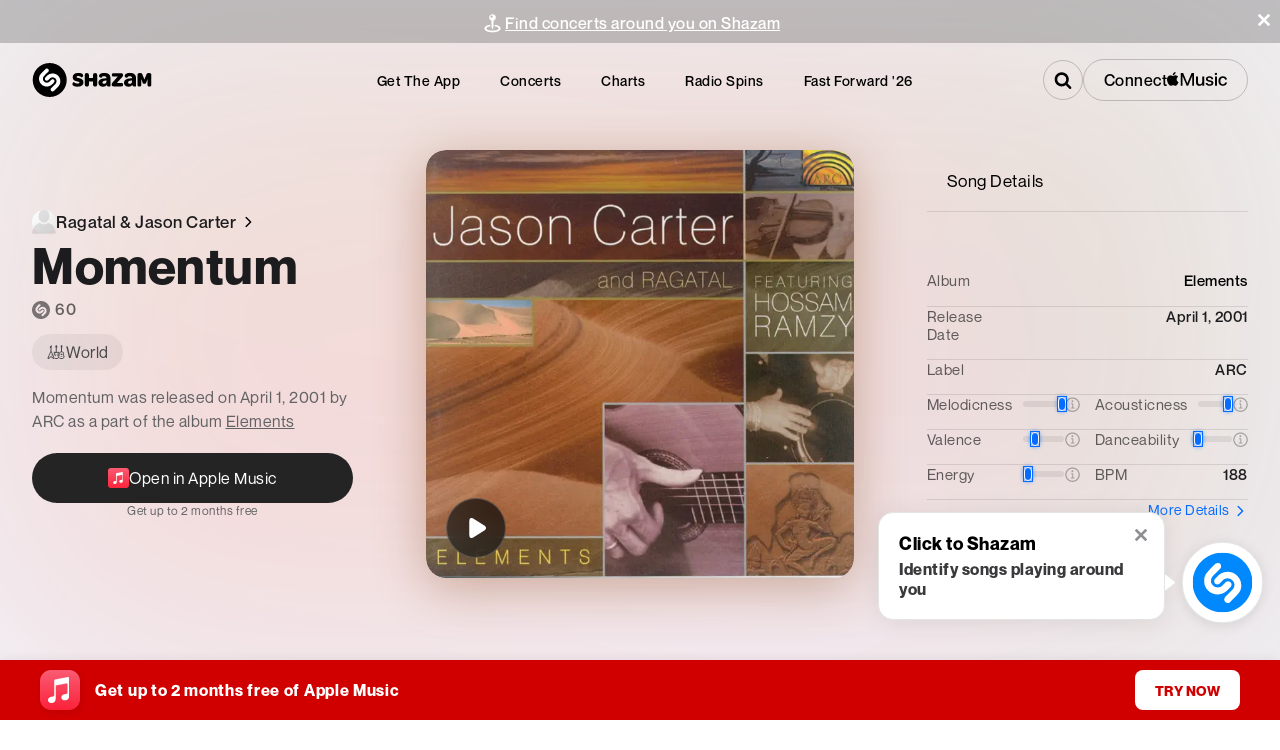

--- FILE ---
content_type: application/javascript; charset=UTF-8
request_url: https://www.shazam.com/_next/static/chunks/983-4f8c59d569f54610.js
body_size: 16364
content:
(self.webpackChunk_N_E=self.webpackChunk_N_E||[]).push([[983],{1537:e=>{e.exports={lyrics:"AppleMusicLyrics_lyrics__jeBNy",footer:"AppleMusicLyrics_footer__zzSOJ",sectionTitle:"AppleMusicLyrics_sectionTitle__wyODF",lyricSection:"AppleMusicLyrics_lyricSection__5yZQk",lyricsBlock:"AppleMusicLyrics_lyricsBlock__e6TSl",attributions:"AppleMusicLyrics_attributions__PJHLx"}},1965:e=>{e.exports={toolTipDataBlock:"HeatMapToolTip_toolTipDataBlock__OGVPf",toolTipsContainer:"HeatMapToolTip_toolTipsContainer__Pv_g1",toolTipWrapper:"HeatMapToolTip_toolTipWrapper__ApPnd",toolTimeMarker:"HeatMapToolTip_toolTimeMarker__k7bJA",toolTipLine:"HeatMapToolTip_toolTipLine__dITXi"}},2187:e=>{e.exports={impression:"AudioAnalysisView_impression__WQ1Qe",audioAnalysisContainer:"AudioAnalysisView_audioAnalysisContainer__C6MHY",container:"AudioAnalysisView_container__FP_ES",metadataItem:"AudioAnalysisView_metadataItem__YSNsr",titleText:"AudioAnalysisView_titleText__QH8dZ",value:"AudioAnalysisView_value__Nim7P",link:"AudioAnalysisView_link__3_68t",audioAnalysisBarContainers:"AudioAnalysisView_audioAnalysisBarContainers__eEJVs",attributeGroup:"AudioAnalysisView_attributeGroup__ZxKKg",bpmContainer:"AudioAnalysisView_bpmContainer__Nqz_W"}},2424:e=>{e.exports={albumCoverFallbackImg:"DefaultAlbumCoverImg_albumCoverFallbackImg__KjYfQ",icon:"DefaultAlbumCoverImg_icon__gpQb_"}},3556:(e,t,a)=>{"use strict";a.d(t,{AudioAnalysisModal:()=>T});var r=a(95155),n=a(7489),i=a(12115),l=a(47650),s=a(95547),o=a.n(s);function c(e){let{audioAnalysisData:t,width:a=500,height:n=500,paddingLeft:i="0px",paddingRight:l="0px",paddingTop:s="0px",paddingBottom:o="0px"}=e,c=a/2,m=n/2,g=d(t,c,m,m),h=t.audioAnalysisDataSets.map((e,t)=>{let a=_(g,e.intensityValues,m,c,m);return{path:a.path,points:a.points,dataset:e,index:t}}),v=u(g,c,m,m,2),k=p(g,c,m,m,2,100);return(0,r.jsx)("div",{style:{paddingLeft:i,paddingRight:l,paddingTop:s,paddingBottom:o},children:(0,r.jsxs)("svg",{overflow:"visible",viewBox:"0 0 ".concat(a," ").concat(n),preserveAspectRatio:"xMidYMid meet",children:[(0,r.jsxs)("defs",{children:[(0,r.jsx)("filter",{id:"circleShadow",x:"-50%",y:"-50%",width:"200%",height:"200%",children:(0,r.jsx)("feDropShadow",{dx:"0",dy:"2",stdDeviation:"3",floodColor:"rgba(0, 0, 0, 0.2)",floodOpacity:"1"})}),h.map((e,t)=>(0,r.jsxs)("radialGradient",{id:"spiderGradient-".concat(t),cx:"50%",cy:"50%",r:"50%",children:[(0,r.jsx)("stop",{offset:"0%",stopColor:e.dataset.spiderFillColor,stopOpacity:"0"}),(0,r.jsx)("stop",{offset:"100%",stopColor:e.dataset.spiderFillColor,stopOpacity:"1"})]},"gradient-".concat(t)))]}),g.map((e,a)=>(0,r.jsx)("path",{strokeLinejoin:"round",strokeLinecap:"round",d:e.d,style:{fill:"none",stroke:t.spiderGridStyling.gridLineColor,strokeWidth:t.spiderGridStyling.gridLineWidth,opacity:t.spiderGridStyling.gridLineOpacity,strokeDasharray:"5,5"}},"radial-".concat(a))),v.map((e,a)=>(0,r.jsx)("circle",{cx:c,cy:m,r:e.radius,style:{fill:"none",stroke:t.spiderGridStyling.gridLineColor,strokeWidth:t.spiderGridStyling.gridLineWidth,opacity:t.spiderGridStyling.gridLineOpacity,filter:"url(#circleShadow)"}},"ring-".concat(a))),h.map((e,t)=>(0,r.jsx)("path",{d:e.path,style:{fill:"url(#spiderGradient-".concat(t,")"),stroke:e.dataset.spiderOutlineColor,strokeWidth:e.dataset.spiderOutlineWidth}},"web-".concat(t))),h.map((e,t)=>!1!==e.dataset.showDataPoints&&e.points.map((a,n)=>(0,r.jsx)("circle",{cx:a.x,cy:a.y,r:e.dataset.dataPointSize||"0px",fill:e.dataset.dataPointColor||"transparent",stroke:e.dataset.dataPointBorderColor||"transparent",strokeWidth:e.dataset.dataPointBorderWidth||"0px"},"dot-".concat(t,"-").concat(n)))),t.spiderGridStyling.centerPointVisible&&(0,r.jsx)("circle",{cx:c,cy:m,r:t.spiderGridStyling.centerPointRadius,fill:t.spiderGridStyling.centerPointColor}),t.featureLabelStyling.showFeatureLabels&&g.map((e,a)=>{let n=t.featureLabelStyling.labelDistanceFromSpider,i=e.angle*Math.PI/180,l=e.endX+n*Math.sin(i),s=e.endY-n*Math.cos(i),o="middle";return l>c+10?o="start":l<c-10&&(o="end"),(0,r.jsx)("text",{x:l,y:s,textAnchor:o,dominantBaseline:"middle",style:{fontSize:t.featureLabelStyling.textSize,fontFamily:t.featureLabelStyling.textFont,fill:t.featureLabelStyling.textColor,fontWeight:t.featureLabelStyling.textWeight},children:e.label},"label-".concat(a))}),t.intensityScaleStyling.showIntensityScale&&k.map((e,a)=>{let n=t.intensityScaleStyling.scaleInwardOffset,i=t.intensityScaleStyling.scaleHorizontalAdjustment,l=g[e.radialIndex].angle*Math.PI/180,s=n*Math.sin(l),o=-n*Math.cos(l);return(0,r.jsx)("text",{x:e.x-s+i,y:e.y-o,textAnchor:"middle",dominantBaseline:"middle",style:{fontSize:t.intensityScaleStyling.scaleTextSize,fontFamily:t.intensityScaleStyling.scaleTextFont,fill:t.intensityScaleStyling.scaleTextColor,fontWeight:t.intensityScaleStyling.scaleTextWeight,pointerEvents:"none"},children:e.value},"section-".concat(a))})]})})}let d=(e,t,a,r)=>{var n;let i=(null==e||null==(n=e.audioFeatureLabels)?void 0:n.length)||0,l=360/i,s=[];for(let n=0;n<i;n++){let i=n*l,o=i*Math.PI/180,c=t+r*Math.sin(o),d=a-r*Math.cos(o);s.push({d:"M".concat(t,",").concat(a," L").concat(c,",").concat(d),endX:c,endY:d,label:e.audioFeatureLabels[n],angle:i})}return s},_=(e,t,a,r,n)=>{if(0===e.length||!t)return{path:"",points:[]};let i=[];for(let l=0;l<e.length&&l<t.length;l++){let s=a*(Math.min(Math.max(t[l],0),100)/100),o=e[l].angle*Math.PI/180,c=r+s*Math.sin(o),d=n-s*Math.cos(o);i.push({x:c,y:d,value:t[l]})}if(0===i.length)return{path:"",points:[]};let l="M".concat(i[0].x,",").concat(i[0].y);for(let e=1;e<i.length;e++)l+=" L".concat(i[e].x,",").concat(i[e].y);return{path:l+=" Z",points:i}},u=function(e,t,a,r){let n=arguments.length>4&&void 0!==arguments[4]?arguments[4]:3,i=[];for(let l=1;l<=n;l++){let s=r/n*l,o="";for(let r=0;r<e.length;r++){let n=e[r].angle*Math.PI/180,i=t+s*Math.sin(n),l=a-s*Math.cos(n);0===r?o="M".concat(i,",").concat(l):o+=" L".concat(i,",").concat(l)}o+=" Z",i.push({d:o,radius:s,level:l})}return i},p=(e,t,a,r,n,i)=>{let l=[],s=i/n,o=e.findIndex(e=>0===e.angle);if(-1!==o){let i=e[o].angle*Math.PI/180;for(let e=1;e<=n;e++){let c=r/n*e,d=Math.round(s*e),_=t+c*Math.sin(i),u=a-c*Math.cos(i);l.push({x:_,y:u,value:d,radialIndex:o,ringIndex:e})}}return l};var m=a(57049);let g={melodicness:.5,acousticness:.5,valence:.5,danceability:.5,energy:.5,bpm:120},h=e=>Math.round(100*Math.max(0,Math.min(1,e))),v=function(e){let t=!(arguments.length>1)||void 0===arguments[1]||arguments[1],a=e.melodicness?h(e.melodicness):0,r=e.valence?h(e.valence):0,n=e.energy?h(e.energy):0,i=[a,r,n,e.acousticness?h(e.acousticness):0,e.danceability?h(e.danceability):0];if(t){let t=e.bpm?Math.round((Math.max(0,Math.min(200,e.bpm))-0)/200*100):0;i.push(t)}return i},k=function(e){let t=arguments.length>1&&void 0!==arguments[1]?arguments[1]:"Track Analysis",a=arguments.length>2&&void 0!==arguments[2]?arguments[2]:{fillColor:"rgba(255, 99, 132, 0.2)",outlineColor:"rgb(255, 99, 132)",dataPointColor:"rgb(255, 99, 132)"},r=!(arguments.length>3)||void 0===arguments[3]||arguments[3];return{analysisName:t,intensityValues:v(e,r),fillSpiderArea:!0,spiderFillColor:a.fillColor,spiderOutlineColor:a.outlineColor,spiderOutlineWidth:"2px",dataPointColor:"white",dataPointBorderColor:a.dataPointColor,dataPointBorderWidth:"2px",dataPointHoverColor:"transparent",dataPointSize:"12px",dataPointHoverBorderColor:a.outlineColor,showDataPoints:!0}};var y=a(12627),x=a(4064),b=a(59190);function T(e){let{track:t,audioAnalysis:a,trackHeader:s,songInformation:d,metadata:_,serverStrings:u={}}=e,p=null==t?void 0:t._adamId,[h,v]=(0,i.useState)(!1),[T,C]=(0,i.useState)(null);(0,i.useEffect)(()=>{let e=document.getElementById("modal-portal");return e||((e=document.createElement("div")).id="modal-portal",document.body.appendChild(e)),C(e),()=>{e&&0===e.children.length&&document.body.removeChild(e)}},[]);let f=()=>{v(e=>!e)},P=((e,t,a)=>{var r,n;let i=t||g,l=!i.bpm||i.bpm<=200,s=(e=>{let t={fillColor:"rgba(255, 99, 132, 0.2)",outlineColor:"rgb(255, 99, 132)",dataPointColor:"rgb(255, 99, 132)"};if(!e)return t;let a=e.replace("#",""),r=(0,m.E2)("#".concat(a));if(!r)return t;let{r:n,g:i,b:l}=r,s=Math.max(0,Math.min(255,n-20)),o=Math.max(0,Math.min(255,i-20)),c=Math.max(0,Math.min(255,l-20));return{fillColor:"rgba(".concat(n,", ").concat(i,", ").concat(l,", 0.2)"),outlineColor:"rgb(".concat(s,", ").concat(o,", ").concat(c,")"),dataPointColor:"rgb(".concat(s,", ").concat(o,", ").concat(c,")")}})(null==e||null==(n=e.attributes)||null==(r=n.artwork)?void 0:r.bgColor),o=k(i,(null==a?void 0:a.analysisName)||"Track Analysis",s,l),c=[(null==a?void 0:a.melodicness)||"Melodicness",(null==a?void 0:a.valence)||"Valence",(null==a?void 0:a.energy)||"Energy",(null==a?void 0:a.acousticness)||"Acousticness",(null==a?void 0:a.danceability)||"Danceability"];return l&&c.push((null==a?void 0:a.bpm)||"BPM"),{audioFeatureLabels:c,spiderGridStyling:{gridLineColor:"rgba(0,0,0,0.3)",gridLineWidth:"1px",gridLineOpacity:"0.4",centerPointVisible:!1,centerPointRadius:"4px",centerPointColor:"#aaa"},featureLabelStyling:{textSize:"15px",textFont:"NeueMontreal, Arial, sans-serif",textColor:"#999",textWeight:"400",labelDistanceFromSpider:20,showFeatureLabels:!0},intensityScaleStyling:{scaleTextSize:"10px",scaleTextFont:"NeueMontreal, Arial, sans-serif",scaleTextColor:"#666",scaleTextWeight:"400",scaleInwardOffset:0,scaleHorizontalAdjustment:14,showIntensityScale:!1},audioAnalysisDataSets:[o]}})(t,a,{melodicness:u.melodicness,valence:u.valence,energy:u.energy,acousticness:u.acousticness,danceability:u.danceability,bpm:u.bpm,analysisName:u.analysisName}),A=(0,r.jsx)("div",{className:o().modalOverlay,onClick:f,style:{opacity:+!!h,pointerEvents:h?"auto":"none"},children:(0,r.jsxs)("div",{className:o().modalContentWrapper,onClick:e=>e.stopPropagation(),style:{transform:h?"scale(1)":"scale(0.9)"},children:[(0,r.jsxs)("div",{className:o().modalContent,children:[(0,r.jsxs)("div",{className:o().headerContent,children:[s,(0,r.jsx)(n.$,{caption:"",variant:"primary",onClick:f,shape:"circle",icon:(0,r.jsx)(y.IconCrossRound,{color:"black"}),className:o().closeModalButton,iconSize:"small","aria-label":u.closeButtonAriaLabel})]}),d,_]}),(0,r.jsx)("div",{className:o().modalGraph,children:(0,r.jsx)("div",{className:o().spiderGraphWrapper,children:(0,r.jsx)(c,{width:400,height:400,paddingTop:"6%",paddingLeft:"14%",paddingRight:"9%",paddingBottom:"5%",audioAnalysisData:P})})})]})});return(0,r.jsxs)("div",{className:o().moreDetailsWrapper,children:[(0,r.jsx)(x.UserEventButton,{screenName:b.q.TRACK,destination:"music_insight_info",trackAdamId:p,dataTestId:"music_insight_info",providerName:"music_insight_info",type:"nav",children:(0,r.jsx)(n.$,{variant:"transparent",caption:u.moreDetailsCaption||"",icon:(0,r.jsx)(y.IconArrowThin,{size:"xs",color:"var(--color-blue-500)",className:o().moreDetailsIcon}),iconPosition:"right",shape:"standard",textCase:"lower",textWeight:"normal",color:"var(--color-blue-500)",onClick:f,className:o().moreDetailsButton})}),T&&(0,l.createPortal)(A,T)]})}},5091:e=>{e.exports={container:"SongPageContent_container__Uidxz",pageGridWidthOverwrite:"SongPageContent_pageGridWidthOverwrite__5T_S9",albumList:"SongPageContent_albumList__81Ycr"}},8620:e=>{e.exports={shzFrameTrackTabs:"TrackPageTabs_shzFrameTrackTabs__OVTCH",tabContainer:"TrackPageTabs_tabContainer__Vm_dX",header:"TrackPageTabs_header__SbaRI",selected:"TrackPageTabs_selected__NQaXm",bar:"TrackPageTabs_bar__Qrb_c",tab:"TrackPageTabs_tab__XFeTs",hide:"TrackPageTabs_hide__QZK2H"}},8906:e=>{e.exports={iconContainer:"ClassicalPromoBanner_iconContainer__YoFB5"}},11361:e=>{e.exports={headerContainer:"NewTrackPageHeader_headerContainer__kW4D5",headerContentWrapper:"NewTrackPageHeader_headerContentWrapper__l9Fx1",headerContent:"NewTrackPageHeader_headerContent__AGDp0",trackContent:"NewTrackPageHeader_trackContent__bd8Jr",trackTextAndPlaybtn:"NewTrackPageHeader_trackTextAndPlaybtn__YU2J8",trackTextPlayBtn:"NewTrackPageHeader_trackTextPlayBtn__eRPtj",trackText:"NewTrackPageHeader_trackText__YFwjQ",descriptionText:"NewTrackPageHeader_descriptionText__F_eFA",tagCountTextWrapper:"NewTrackPageHeader_tagCountTextWrapper__uddT0",tagCountText:"NewTrackPageHeader_tagCountText__KqU_q",svg:"NewTrackPageHeader_svg__cywoi",link:"NewTrackPageHeader_link__pvz9X",trackTitle:"NewTrackPageHeader_trackTitle__YYbL7",explicit:"NewTrackPageHeader_explicit__agYhP",appleMusicLinkWrapper:"NewTrackPageHeader_appleMusicLinkWrapper__IXDCW",playableCoverWrapper:"NewTrackPageHeader_playableCoverWrapper__qOq_Q",playableCover:"NewTrackPageHeader_playableCover__g4OPl",trackCover:"NewTrackPageHeader_trackCover__5ggGr",playBtn:"NewTrackPageHeader_playBtn__plTDN",trackTrends:"NewTrackPageHeader_trackTrends__k2OTH",blurBackgroundContainer:"NewTrackPageHeader_blurBackgroundContainer__EPU5w",blurAlbumCover:"NewTrackPageHeader_blurAlbumCover__Wnh3b",headerDivider:"NewTrackPageHeader_headerDivider__wNa5H",musicButtonsContainer:"NewTrackPageHeader_musicButtonsContainer__NC9ie",trackContentPlayBtn:"NewTrackPageHeader_trackContentPlayBtn__nmQke",trackMetadata:"NewTrackPageHeader_trackMetadata__pZoJB"}},12313:e=>{e.exports={tooltipTrigger:"AudioAnalysisTooltip_tooltipTrigger__jz_PL",tooltip:"AudioAnalysisTooltip_tooltip__nOoPU",tooltipText:"AudioAnalysisTooltip_tooltipText__bewTf",tooltipArrow:"AudioAnalysisTooltip_tooltipArrow__apF9d"}},14228:e=>{e.exports={activityViewWrapper:"ActivityView_activityViewWrapper__qs0Zi",movementContainer:"ActivityView_movementContainer__6xfBU",movementDesc:"ActivityView_movementDesc__rqyCQ",movementPercentage:"ActivityView_movementPercentage__mAkgc",risingArrow:"ActivityView_risingArrow__LWEX1"}},17029:e=>{e.exports={artistImg:"TrackPageArtistLink_artistImg__esndx",artistFallbackContainer:"TrackPageArtistLink_artistFallbackContainer__tfcWd",artistFallbackIcon:"TrackPageArtistLink_artistFallbackIcon__sJ8Yo",artistData:"TrackPageArtistLink_artistData__ae6Ez",artistNameText:"TrackPageArtistLink_artistNameText__aBao_",artistLink:"TrackPageArtistLink_artistLink__dTXsF",artistNameWrapper:"TrackPageArtistLink_artistNameWrapper__yQqtk",artistNameOverflowWrapper:"TrackPageArtistLink_artistNameOverflowWrapper__nt6dS",linkIconWrapper:"TrackPageArtistLink_linkIconWrapper__Yxr6k"}},19916:(e,t,a)=>{"use strict";a.d(t,{Attribution:()=>s});var r=a(95155),n={ellip:"Attribution-module_ellip__hAyxY",title:"Attribution-module_title__xXphU"},i=a(69095),l=a(66480);function s(e){let{title:t,subtitle:a,rankingNumber:s,ranking:o}=e;return(0,r.jsxs)(r.Fragment,{children:[(0,r.jsxs)("div",{className:(0,i.A)(n.ellip),children:[s&&(0,r.jsxs)(l.E,{as:"span",weight:"bold",color:"white",size:"small",className:n.rankingNumber,children:["# ",s," "]}),o&&(0,r.jsx)(l.E,{as:"span",color:"gray-200",size:"small",children:o})]}),t&&(0,r.jsx)(l.E,{as:"div",color:"white",size:"large",weight:"bold",className:(0,i.A)(n.title,n.ellip),children:t}),a&&(0,r.jsx)(l.E,{as:"div",color:"gray-200",className:n.ellip,children:a})]})}},21991:e=>{e.exports={popularPartMarkersContainer:"PopularSegmentsBar_popularPartMarkersContainer__6Vxi6",popularPartMarker:"PopularSegmentsBar_popularPartMarker__uksTZ",popularPartLeftMarkerTime:"PopularSegmentsBar_popularPartLeftMarkerTime__1zguo",popularPartRightMarkerTime:"PopularSegmentsBar_popularPartRightMarkerTime__3dxXU",heatMapBarContainer:"PopularSegmentsBar_heatMapBarContainer__LJ424",heatmapHistogramWrapper:"PopularSegmentsBar_heatmapHistogramWrapper__eKim1",outerContainer:"PopularSegmentsBar_outerContainer__yntXO",container:"PopularSegmentsBar_container__3WaCT",innerContainer:"PopularSegmentsBar_innerContainer__AFMRR",dataBlock:"PopularSegmentsBar_dataBlock__cNs29",firstElement:"PopularSegmentsBar_firstElement__X768h",lastElement:"PopularSegmentsBar_lastElement___z4Ga",timePills:"PopularSegmentsBar_timePills__6TUI_",pill:"PopularSegmentsBar_pill__3CcMw",toolTipDataBlock:"PopularSegmentsBar_toolTipDataBlock__Bk3N4",toolTipWrapper:"PopularSegmentsBar_toolTipWrapper__oYaG7",toolTipsContainer:"PopularSegmentsBar_toolTipsContainer__snplE"}},23758:e=>{e.exports={albumList:"AlbumDetail_albumList__SWH3S"}},24251:(e,t,a)=>{"use strict";a.d(t,{x:()=>l});var r=a(20063),n=a(12115),i=a(31915);function l(e){let t=(0,i.Vj)(),a=(0,r.usePathname)();(0,n.useEffect)(()=>{if(!a||(null==t?void 0:t.bot))return;let r="other";a.includes("/song/")?r="song":a.includes("/artist/")?r="artist":a.includes("/album/")?r="album":a.includes("/playlist/")?r="playlist":a.includes("/event/")?r="event":a.includes("/events/")?r="events":a.includes("/chart")?r="chart":a.includes("/radiospins")&&(r="radiospins"),new Image().src="/services/metrics/shazam.".concat(r,".").concat(e)},[a,null==t?void 0:t.bot,e])}},25331:(e,t,a)=>{"use strict";a.d(t,{UserAuthWrapper:()=>o});var r=a(95155),n=a(96155),i=a(12115),l=a(68313),s=a(71789);function o(e){let{children:t,defaultShouldShowPromotion:a}=e,{isUserAuthorized:o,isMusicKitConfigured:c}=(0,n.Dx)(),[d,_]=(0,i.useState)(a||!1),{state:{promotionCampaign:u}}=(0,i.useContext)(l.BR),p=(0,i.useContext)(s.N);return(0,i.useEffect)(()=>{c&&(u||p.state.isClassicalPromo)?_(!o):_(!1)},[o,c,u,p.state.isClassicalPromo]),d?(0,r.jsx)(r.Fragment,{children:t}):(0,r.jsx)(r.Fragment,{})}},32273:(e,t,a)=>{"use strict";a.d(t,{j:()=>s});var r=a(95155),n=a(66480),i=a(69095),l={backgroundColor:"TitleSection-module_backgroundColor__BbiGB",title:"TitleSection-module_title__YSbpN",titleWrapper:"TitleSection-module_titleWrapper__VmxpP",titleDivider:"TitleSection-module_titleDivider__PyylE",wrapper:"TitleSection-module_wrapper__26PBc",marginBottom:"TitleSection-module_marginBottom__lGE-J",actionContainer:"TitleSection-module_actionContainer__vLwN5",iconArrow:"TitleSection-module_iconArrow__YSFnw"};function s({className:e,children:t,headerText:a,headerTextSize:s="h2",subheaderText:o,titleAction:c,showBackgroundColor:d=!1,showBottomMargin:_=!1,showDivider:u=!1,toUpperCase:p=!1,title:m,dataTestId:g}){let h=a&&(0,r.jsx)(n.E,{as:s,weight:"bold",size:"h2"===s?"2xl":"extraLarge",title:m,textTransform:p?"uppercase":null,dataTestId:g,children:a}),v=o&&(0,r.jsx)(n.E,{as:"div",color:"gray-800",sizes:"h2"===s?["large","md-extraLarge"]:["small","md-base"],title:m,textTransform:p?"uppercase":null,children:o});return(0,r.jsx)("div",{className:(0,i.A)(l.container,{[l.backgroundColor]:d,[l.marginBottom]:_},e),children:(0,r.jsxs)("div",{className:l.wrapper,children:[(h||c||v)&&(0,r.jsxs)("div",{className:l.titleWrapper,children:[(0,r.jsxs)("div",{className:(0,i.A)(l.title,{[l.titleDivider]:u}),children:[h," ",c]}),v]}),t]})})}a(12627)},38678:e=>{e.exports={newBadge:"EventBadges_newBadge__ZhZHf",nearbyBadge:"EventBadges_nearbyBadge__OS4j9",smallBadge:"EventBadges_smallBadge__lXsgt",title:"EventBadges_title__0TEjQ"}},41250:e=>{e.exports={concertListContainer:"ConcertList_concertListContainer___D_T_",concertList:"ConcertList_concertList__ij2xj",eventItemHideBorder:"ConcertList_eventItemHideBorder__Y1KM5",showMoreLink:"ConcertList_showMoreLink__L_NmP",showMoreLinkText:"ConcertList_showMoreLinkText__8PJnJ",showMoreButton:"ConcertList_showMoreButton__G0SOi",eventItemLink:"ConcertList_eventItemLink__c76mq",fullWidth:"ConcertList_fullWidth___pku_",eventItem:"ConcertList_eventItem__L1CAA",eventItemHideLastRowBorder:"ConcertList_eventItemHideLastRowBorder__hUnwJ"}},42041:e=>{e.exports={impression:"TrackPageHeaderChart_impression__T0Enj",trackTrendsContent:"TrackPageHeaderChart_trackTrendsContent__GRE8s",btnsContainer:"TrackPageHeaderChart_btnsContainer__50fJN",btn:"TrackPageHeaderChart_btn__E150_",active:"TrackPageHeaderChart_active__B_zC1",trackTrendsTitle:"TrackPageHeaderChart_trackTrendsTitle__tDgst",views:"TrackPageHeaderChart_views__qETCS",viewToDisplayWrapper:"TrackPageHeaderChart_viewToDisplayWrapper__dDNZm",viewInput:"TrackPageHeaderChart_viewInput__zB_fd",view:"TrackPageHeaderChart_view__yh8YI",slider:"TrackPageHeaderChart_slider__Co602",sliderMarker:"TrackPageHeaderChart_sliderMarker__cDt5c",isDisabled:"TrackPageHeaderChart_isDisabled__g1CJI",viewText:"TrackPageHeaderChart_viewText__XQhCb",titleContainer:"TrackPageHeaderChart_titleContainer__kZSdI",viewContent:"TrackPageHeaderChart_viewContent__So8kS",selectedTab:"TrackPageHeaderChart_selectedTab__cjCPZ"}},42869:e=>{e.exports={link:"AppleMusicButton_link__Yfxp4",appleMusicButtonWrapper:"AppleMusicButton_appleMusicButtonWrapper__C87WR",buttonWrapper:"AppleMusicButton_buttonWrapper__qFg_u",offerText:"AppleMusicButton_offerText__A_hLC",classicalLogo:"AppleMusicButton_classicalLogo__cSeJ9",appleMusicIconWrapper:"AppleMusicButton_appleMusicIconWrapper__RaJW6"}},45398:e=>{e.exports={videoContainer:"TrackVideo_videoContainer__jFLIF",videoWrapper:"TrackVideo_videoWrapper__yZJIq",shzTrackVideo:"TrackVideo_shzTrackVideo__19L_a",audioSync:"TrackVideo_audioSync__W0qak",panelHd:"TrackVideo_panelHd__fwhX3",contentWrapper:"TrackVideo_contentWrapper__hjtld",panelBd:"TrackVideo_panelBd__YE2gG",playButton:"TrackVideo_playButton__XJjFC",hoverMask:"TrackVideo_hoverMask__hfe4e",amButton:"TrackVideo_amButton__rnF1v",unmuteButton:"TrackVideo_unmuteButton__dvK0G",hide:"TrackVideo_hide__BAKWr","shz-partial-audio":"TrackVideo_shz-partial-audio__85pxS","icon-play-bg":"TrackVideo_icon-play-bg__EwzXR",icPause:"TrackVideo_icPause__3u0AJ",icPlay:"TrackVideo_icPlay__FSVm5",icUnmute:"TrackVideo_icUnmute__8rHB6",topOverlay:"TrackVideo_topOverlay__2_9GF",info:"TrackVideo_info__aDNqQ",infoYT:"TrackVideo_infoYT__T2m0N",noAmPill:"TrackVideo_noAmPill__2i7iH",ytVideocontainer:"TrackVideo_ytVideocontainer__3v6lv",ytRedirectImage:"TrackVideo_ytRedirectImage___GGyF",svg:"TrackVideo_svg__KaH9D",ytButton:"TrackVideo_ytButton__7_Xoy",panel:"TrackVideo_panel__ihBR8"}},49127:e=>{e.exports={container:"AudioAnalysisAttributeBar_container__xWLKV",labelContainer:"AudioAnalysisAttributeBar_labelContainer__VKIjr",titleText:"AudioAnalysisAttributeBar_titleText__6cZAc",infoIcon:"AudioAnalysisAttributeBar_infoIcon__qij3m",progressBarWrapper:"AudioAnalysisAttributeBar_progressBarWrapper___cdOH",progressBarContainer:"AudioAnalysisAttributeBar_progressBarContainer__Qmy2X",progressBarThumb:"AudioAnalysisAttributeBar_progressBarThumb__WCXVL",tooltipIcon:"AudioAnalysisAttributeBar_tooltipIcon__GPtlU"}},49269:e=>{e.exports={trackPageHeaderLineGraph:"TrackPageHeaderLineGraph_trackPageHeaderLineGraph__RM0f5",lineGraphLabels:"TrackPageHeaderLineGraph_lineGraphLabels__krPQT",defaultLineGraphWrapper:"TrackPageHeaderLineGraph_defaultLineGraphWrapper__8wr6s",tabletLineGraphWrapper:"TrackPageHeaderLineGraph_tabletLineGraphWrapper__H_wHO"}},50897:(e,t,a)=>{"use strict";a.d(t,{LyricsContent:()=>_});var r=a(95155),n=a(12115),i=a(66480),l=a(75740),s=a.n(l),o=a(97705);let c=e=>{if(!e)return;if(e.includes(":"))return e.split(".")[0];let t=parseFloat(e),a=Math.floor(t/60),r=Math.floor(t%60);return"".concat(a.toString().padStart(1,"0"),":").concat(r.toString().padStart(2,"0"))};function d(e){let[t,a]=e.split(":").map(Number);return 3600*t+60*a}function _(e){let{lyrics:t}=e,{highlightedTime:a}=(0,n.useContext)(o.C);return(0,r.jsxs)(r.Fragment,{children:[(null==t?void 0:t.sectionTitle)&&(0,r.jsx)(i.E,{weight:"bold",as:"div",color:"gray-900",className:s().sectionTitle,children:"[".concat(t.sectionTitle,"]")}),(0,r.jsx)("div",{className:s().lyricSection,children:null==t?void 0:t.lyricLines.map((e,t)=>{let n=function(e,t,a){try{var r,n,i,l;let s=d(e.startTime),o=d(e.endTime),c=d(t),_=d(a);return r=s,n=o,i=c,l=_,r<=i&&n>=i||r>=i&&r<=l||r<=l&&n>=l}catch(e){return!1}}(a,c(null==e?void 0:e.startTimeInSeconds),c(null==e?void 0:e.endTimeInSeconds));return(0,r.jsx)(i.E,{as:"div",color:"gray-900",style:{backgroundColor:n?"hsl(".concat(a.hue,", 100%, 60%, 0.8)"):""},className:s().lyricLine,children:e.content},t)})})]})}},52758:e=>{e.exports={container:"PageNotFound_container__H7s2j"}},54056:e=>{e.exports={container:"EventItem_post_container__ZOuAb",arrowLink:"EventItem_post_arrowLink__Mkal9",arrowIcon:"EventItem_post_arrowIcon__oYt3H",date:"EventItem_post_date__x6IvG",base:"EventItem_post_base__YLW_K",nameBadge:"EventItem_post_nameBadge__9q_dr",eventButtons:"EventItem_post_eventButtons___v7L7",badge:"EventItem_post_badge__knxc3",name:"EventItem_post_name__pR2TO",nameWithBadge:"EventItem_post_nameWithBadge__OeX7U",address:"EventItem_post_address__tPz5X",button:"EventItem_post_button__d7Dho",ellip:"EventItem_post_ellip__YdpM9",large:"EventItem_post_large__bPeKG",calendarIcon:"EventItem_post_calendarIcon__fcocd",month:"EventItem_post_month__Zt7Zw",day:"EventItem_post_day__QsnBL","xs-large":"EventItem_post_xs-large__H_Xfq","sm-large":"EventItem_post_sm-large__ZdJ6b","md-large":"EventItem_post_md-large__T4w0E","lg-large":"EventItem_post_lg-large__yEr3b","xl-large":"EventItem_post_xl-large__euq5g","xxl-large":"EventItem_post_xxl-large__H7LOu"}},57049:(e,t,a)=>{"use strict";a.d(t,{E2:()=>n,HD:()=>l,LR:()=>o,wW:()=>c});let r=(e,t,a)=>{var r=[e,t,a].map(function(e){return(e/=255)<=.03928?e/12.92:Math.pow((e+.055)/1.055,2.4)});return .2126*r[0]+.7152*r[1]+.0722*r[2]},n=e=>{var t=/^#?([a-f\d]{2})([a-f\d]{2})([a-f\d]{2})$/i.exec(e);return t?{r:parseInt(t[1],16),g:parseInt(t[2],16),b:parseInt(t[3],16)}:null},i=e=>(Array.isArray(e)||(e=n(e)),((e,t)=>{var a=r(e.r,e.g,e.b),n=r(t.r,t.g,t.b);return(Math.max(a,n)+.05)/(Math.min(a,n)+.05)})({r:255,g:255,b:255},e)),l=e=>(e=e.slice(1).toLowerCase().match(/.{1,2}/g)).some(function(e){return e<"c0"}),s=(e,t)=>{(e=String(e).replace(/[^0-9a-f]/gi,"")).length<6&&(e=e[0]+e[0]+e[1]+e[1]+e[2]+e[2]),t=t||0;var a,r,n="#";for(r=0;r<3;r++)n+=("00"+(a=Math.round(Math.min(Math.max(0,(a=parseInt(e.substr(2*r,2),16))+a*t),255)).toString(16))).substr(a.length);return n},o=function(e){let t=arguments.length>1&&void 0!==arguments[1]?arguments[1]:4.5,a=arguments.length>2&&void 0!==arguments[2]?arguments[2]:10;try{let r=0,n=e,l=i(n);for(;l<t&&r<=a;)n=s(n,-.1),l=i(n),r++;return n}catch(t){return e}};function c(e){let t;return e&&(t=o(t=e,4.5)),(null==t?void 0:t.charAt(0))!=="#"&&(t="#"+t),t||"#000"}},57791:e=>{e.exports={trackData:"AudioAnalysisModalComponents_trackData__edCtT",coverArt:"AudioAnalysisModalComponents_coverArt__wa1iS",trackDataText:"AudioAnalysisModalComponents_trackDataText__oCawZ",trackName:"AudioAnalysisModalComponents_trackName__EJuMq",artistName:"AudioAnalysisModalComponents_artistName__bbtgL",container:"AudioAnalysisModalComponents_container__P_zPY",metadataItem:"AudioAnalysisModalComponents_metadataItem__hbz7h",songInformation:"AudioAnalysisModalComponents_songInformation__kWA_A",modalText:"AudioAnalysisModalComponents_modalText__zgyln",link:"AudioAnalysisModalComponents_link__Jzg1g"}},59951:(e,t,a)=>{"use strict";a.d(t,{b:()=>i});var r=a(12115),n=a(68313);function i(e){let{state:{country:t,locale:a}}=(0,r.useContext)(n.BR),[i,l]=(0,r.useState)([]);return(0,r.useEffect)(()=>{(async()=>{let r=await fetch(function(e,t,a){let r={trackId:a.trackId,eventId:a.eventId,artistId:a.artistId,state:a.state,inid:a.inid},n=[];Object.entries(r).forEach(e=>{let[t,a]=e;if(a)return n.push("".concat(t,"=").concat(a))});let i="/services/announcement/".concat(e,"/").concat(t,"/").concat(a.type,"/");return n.length&&(i+="?"+n.join("&")),i}(t,a,e)),n=await r.json();l((null==n?void 0:n.data)?Object.values(null==n?void 0:n.data):[])})()},[t,a]),{announcements:i}}},61895:(e,t,a)=>{"use strict";a.d(t,{TrackTrendDescription:()=>l});var r=a(95155);let n=JSON.parse('{"track_trend_desc_1":"{track_name} by {artist_name} has increased Shazam counts by {n}% in the last 7 days.","track_trend_desc_2":"{track_name} by {artist_name} has seen a {n}% rise in Shazam activity over the past week.","track_trend_desc_3":"Over the past week, {track_name} by {artist_name} has gained {n}% more Shazams.","track_trend_desc_4":"{track_name} by {artist_name} is gaining traction with Shazam users, growing {n}% in the past week.","track_trend_desc_5":"Shazam users are tuning into {track_name} by {artist_name} — it\'s up {n}% in the last 7 days!","track_trend_desc_6":"{track_name} by {artist_name} is picking up steam, climbing {n}% in Shazam counts over the past week.","track_trend_desc_7":"{track_name} by {artist_name} is steadily climbing, it\'s up {n}% in Shazam counts the past week.","track_trend_desc_8":"More and more Shazam users are discovering {track_name} by {artist_name}—Shazam counts surged {n}% this week!","track_trend_desc_9":"{track_name} by {artist_name} is making waves—Shazam activity has climbed {n}% this week!","track_trend_desc_10":"The buzz around {track_name} by {artist_name} is real—up {n}% this week!","track_trend_desc_11":"{track_name} by {artist_name} is getting the attention of Shazam users, with a {n}% increase in Shazam activity this week!","track_trend_desc_12":"Trending alert! {track_name} by {artist_name} has seen a {n}% boost in Shazam counts in the last 7 days.","track_trend_desc_13":"Big things are happening for {track_name} by {artist_name}—Shazam users have taken notice and jumped {n}% this week!","track_trend_desc_14":"Explosive growth! {track_name} by {artist_name} is trending fast, rising over {n}% in Shazam counts, in just 7 days","track_trend_desc_15":"{track_name} by {artist_name} is on fire — Shazam users are causing it to skyrocket by more than {n}% this week!","track_trend_desc_16":"Blowing up! {track_name} by {artist_name} has risen {n}% in the last week!"}');var i=a(66480);let l=e=>{let{artistName:t,trackTitle:a,sevenDayMovementPercentage:l}=e,s=function(e,t,a){if(!a)return"";let r=Math.ceil(a),i=[{minPercent:1,maxPercent:5,key:"oneToFive"},{minPercent:5,maxPercent:25,key:"fiveToTwentyFive"},{minPercent:25,maxPercent:100,key:"twentyFiveToOneHundred"},{minPercent:100,maxPercent:1/0,key:"overOneHundred"}].find(e=>r>=e.minPercent&&r<=e.maxPercent);if(!i)return"";let l={oneToFive:["track_trend_desc_1","track_trend_desc_2","track_trend_desc_3"],fiveToTwentyFive:["track_trend_desc_4","track_trend_desc_5","track_trend_desc_6","track_trend_desc_7"],twentyFiveToOneHundred:["track_trend_desc_8","track_trend_desc_9","track_trend_desc_10","track_trend_desc_11","track_trend_desc_12"],overOneHundred:["track_trend_desc_13","track_trend_desc_14","track_trend_desc_15","track_trend_desc_16"]}[i.key],s=Math.floor(Math.random()*l.length);return n[l[s]].replace("{track_name}",e).replace("{artist_name}",t).replace("{n}",r.toString())}(a,t,l);return(0,r.jsx)(i.E,{as:"div",color:"gray-700",style:{marginBlock:"30px"},children:s})}},70791:e=>{e.exports={title:"SongCredits_title__6XOe_",people:"SongCredits_people__pHGX5",person:"SongCredits_person__OtSN5",artworkContainer:"SongCredits_artworkContainer__UFJt2",link:"SongCredits_link__ICa4_",container:"SongCredits_container__VlNm7",name:"SongCredits_name__3ItNW"}},71543:(e,t,a)=>{"use strict";a.d(t,{CMSAnnouncement:()=>c});var r=a(95155),n=a(88330),i=a(32273),l=a(4064),s=a(59190),o=a(59951);function c(e){var t,a,c,d,_,u,p,m,g;let{trackId:h,artistId:v,eventId:k,songAdamId:y,type:x,state:b,headerText:T,inid:C,className:f}=e,{announcements:P}=(0,o.b)({artistId:v,trackId:h,eventId:k,state:b,inid:C,type:x});if(!P.length)return(0,r.jsx)(r.Fragment,{});let A=P[0],w=null==A||null==(a=A.attributes)||null==(t=a.beacons)?void 0:t.campaignid,S=null==A||null==(d=A.attributes)||null==(c=d.beacons)?void 0:c.providername,I=null==A||null==(_=A.attributes)?void 0:_.destinationUrl,N={apa:s.q.ARTIST,epa:s.q.EVENTS_EVENT,tpa:s.q.TRACK},B={href:I,origin:x,providerName:S,type:"nav",target:"_blank",campaignId:w,trackAdamId:y,shazamTrackId:h,eventId:k,artistId:v,destination:I,dataTestId:"announcement_link",screenName:N[x]};return(0,r.jsx)(i.j,{headerText:T,showBottomMargin:!0,dataTestId:"announcement_title",children:(0,r.jsx)(l.Impression,{origin:x,providerName:S,campaignId:w,trackAdamId:y,artistId:v,destination:I,shazamTrackId:h,screenName:N[x],eventId:k,children:(0,r.jsx)(n.i,{title:null==A||null==(u=A.attributes)?void 0:u.title,subtitle:null==A||null==(p=A.attributes)?void 0:p.subtitle,thumbnail:null==A||null==(m=A.attributes)?void 0:m.iconUrl,cta:null==A||null==(g=A.attributes)?void 0:g.cta,linkOutBeacons:B,className:f,isCMSAnnouncement:!0})})})}},71816:(e,t,a)=>{"use strict";a.d(t,{PageNotFoundClient:()=>i});var r=a(95155),n=a(24251);function i(){return(0,n.x)("not-found"),(0,r.jsx)(r.Fragment,{})}},75740:e=>{e.exports={sectionTitle:"LyricsContent_sectionTitle__kLBCs",lyricSection:"LyricsContent_lyricSection__ciW_E",lyricLine:"LyricsContent_lyricLine__pSlCU"}},76235:e=>{e.exports={mainContainer:"Announcement_mainContainer__iMGwb",containerStacked:"Announcement_containerStacked__Qjz75",details:"Announcement_details__eTxxa",centerAlignedDetails:"Announcement_centerAlignedDetails__ZDEv8",title:"Announcement_title__kLubR",subtitle:"Announcement_subtitle__wKpdq",thumbnail:"Announcement_thumbnail__9tQul",squareImage:"Announcement_squareImage__tBJ9J",dynamicShapeImage:"Announcement_dynamicShapeImage__Yvwed",buttonContainer:"Announcement_buttonContainer__f2lPM",cta:"Announcement_cta__dnme5"}},76253:(e,t,a)=>{"use strict";a.d(t,{TrackPageTabs:()=>p});var r=a(95155),n=a(12115),i=a(52619),l=a.n(i),s=a(25008),o=a(69095),c=a(8620),d=a.n(c),_=a(20063),u=a(66480);function p(e){let{adamId:t,trackTitle:a,hasLyrics:i,locale:c,overviewLabel:p,lyricsLabel:m}=e,g=(0,s.rm)("/song/".concat(t,"/").concat((0,s.yR)(null!=a?a:"")),c),h=(0,_.useSearchParams)(),[v,k]=(0,n.useState)(!0);(0,n.useEffect)(()=>{k(!h.has("tab"))},[h]);let y=(0,o.A)({[d().tabContainer]:!0}),x=(0,o.A)({[d().tabOverview]:!0,[d().tab]:!0,[d().selected]:v}),b=(0,o.A)({[d().tabOverview]:!0,[d().tab]:!0,[d().selected]:!v});return(0,r.jsx)("div",{className:(0,o.A)(d().shzFrameTrackTabs,{[d().hide]:!i}),children:(0,r.jsxs)("div",{className:y,children:[(0,r.jsxs)("div",{className:x,children:[(0,r.jsx)(l(),{href:g,scroll:!1,className:d().header,onClick:()=>{k(!0)},children:(0,r.jsx)(u.E,{as:"h2",className:d().header,children:p.toUpperCase()})},"website_track_tab_overview"),(0,r.jsx)("div",{className:d().bar})]}),(0,r.jsxs)("div",{className:b,children:[(0,r.jsx)(l(),{href:"".concat(g,"?tab=lyrics"),scroll:!1,className:d().header,onClick:()=>{k(!1)},children:(0,r.jsx)(u.E,{as:"h2",className:d().header,children:m.toUpperCase()})},"website_track_tab_lyrics"),(0,r.jsx)("div",{className:d().bar})]})]})})}},76516:e=>{e.exports={albumCoverFallbackImg:"AlbumCoverDefaultImg_albumCoverFallbackImg__Zhjcc",icon:"AlbumCoverDefaultImg_icon__hot3z"}},77711:e=>{e.exports={impression:"PopularSegmentsView_impression__vcVLr",offsetContainer:"PopularSegmentsView_offsetContainer__5oM17",fullHeight:"PopularSegmentsView_fullHeight__SAs7w",titleContainer:"PopularSegmentsView_titleContainer__JhzAf",barContainer:"PopularSegmentsView_barContainer__agLhj",segment:"PopularSegmentsView_segment__oMByl",popularPartContent:"PopularSegmentsView_popularPartContent__Xpp5u",popularPartTextContainer:"PopularSegmentsView_popularPartTextContainer__EP9uS",popularPartDescText:"PopularSegmentsView_popularPartDescText__SRT89",popularPartText:"PopularSegmentsView_popularPartText__y1IUL",dot:"PopularSegmentsView_dot__zAaE1",popularPartDescription:"PopularSegmentsView_popularPartDescription__aIoFP",timePills:"PopularSegmentsView_timePills__o40_e",pill:"PopularSegmentsView_pill__7PkrT",tooltip:"PopularSegmentsView_tooltip__KNqGL"}},77762:(e,t,a)=>{"use strict";a.d(t,{default:()=>o});var r=a(95155),n=a(12115),i=a(66480),l=a(12313),s=a.n(l);let o=e=>{let{tooltip:t,children:a,maxWidth:l="400px"}=e,[o,c]=(0,n.useState)(0),d=(0,n.useRef)(null);return(0,n.useLayoutEffect)(()=>{let e=()=>{if(!d.current)return;d.current.style.transform="";let e=d.current.getBoundingClientRect(),t=e.left+e.width,a=document.body.getBoundingClientRect(),r=a.left+a.width,n=e.left,i=t-r;n<0?(c(n),d.current.style.transform="translateX(calc(-50% - ".concat(n,"px))")):i>0?(c(i),d.current.style.transform="translateX(calc(-50% - ".concat(i,"px))")):(c(0),d.current.style.transform="translateX(-50%)")};return e(),window.addEventListener("resize",e),()=>{window.removeEventListener("resize",e)}},[]),(0,r.jsxs)("div",{className:s().tooltipTrigger,tabIndex:0,role:"button",children:[a,(0,r.jsxs)("div",{className:s().tooltip,role:"tooltip",ref:d,style:{transform:"translateX(calc(-50% - ".concat(o,"px))"),maxWidth:l},children:[(0,r.jsx)(i.E,{size:"small",className:s().tooltipText,children:t}),(0,r.jsx)("div",{className:s().tooltipArrow,style:{transform:"translateX(calc(-50% + ".concat(o,"px))")}})]})]})}},80376:(e,t,a)=>{"use strict";a.d(t,{AppleMusicButton:()=>h});var r=a(95155),n=a(12115),i=a(69095),l=a(42869),s=a.n(l),o=a(66480),c=a(96155),d=a(12627),_=a(4064),u=a(68348),p=a(59190),m=a(71789),g=a(18418);function h(e){var t;let{amSignUpRedirectToCampaignEnabled:a,strings:l,trackId:h,amLink:k,screenName:y,className:x}=e,{isUserAuthorized:b,isMusicKitConfigured:T}=(0,c.Dx)(),[C,f]=(0,n.useState)(!1),P=(0,n.useContext)(m.N),A=!!(null==P||null==(t=P.state)?void 0:t.isClassicalPromo);(0,n.useEffect)(()=>{T&&f(!b)},[b,T]);let w=A?l.classicalPromoText:l.openInPartnerText,{impressionParams:S,userEventParams:I}=function(e){let{amSignUpRedirectToCampaignEnabled:t,isUserAuthorized:a,trackId:r,isClassicalPromo:n}=e,i={};n?(i.providerName="trackupsell",i.providerDescription="applemusicclassical"):t&&(i.providerName="trackupsell",i.providerDescription="variant-b",i.trackId=r);let l={type:"open",providerName:"applemusic",store:"applemusic",trackId:r,providerDescription:""};return a?(l.providerDescription="gotoapplemusic",l.section="header",l.screenName=p.q.TRACK):n?(l.providerDescription="apple_music_classical",l.section="trackupsell"):t?(l.providerDescription="gotoapplemusic",l.section="header"):(l.providerDescription="gotowebflow",l.section="trackupsell",l.code="variant-b"),{impressionParams:i,userEventParams:l}}({amSignUpRedirectToCampaignEnabled:a,isUserAuthorized:b,trackId:h,isClassicalPromo:A}),N="componentKey"+(!!A).toString();return(0,r.jsx)(_.Impression,{screenName:y,...S,dataTestId:"open_in_apple_music",providerName:"open_in_apple_music",children:(0,r.jsxs)(u.AppleMusicLink,{amLink:k,songId:h,className:(0,i.A)(s().link,s().appleMusicButtonWrapper),screenName:y,dataTestId:"redirect_apple_music",destination:"applemusic","aria-label":w,...I,children:[(0,r.jsxs)("div",{className:(0,i.A)(x||s().buttonWrapper),children:[A?(0,r.jsx)("div",{className:s().classicalLogo,children:(0,r.jsx)(g.IconAMClassicalLogo,{width:"20",height:"20"})}):(0,r.jsx)("div",{className:s().appleMusicIconWrapper,children:(0,r.jsx)(d.IconMusicAm,{size:"2xs",color:"white"})}),(0,r.jsx)(o.E,{as:"span",color:"white",children:w})]}),C&&(0,r.jsx)(v,{apple3MonthsFreeText:l.apple3MonthsFreeText,apple1MonthsFreeText:l.apple1MonthsFreeText,amSignUpRedirectToCampaignEnabled:a,isClassicalPromo:A})]},N)})}let v=e=>{let t,{apple3MonthsFreeText:a,apple1MonthsFreeText:n,amSignUpRedirectToCampaignEnabled:i,isClassicalPromo:l}=e;return t=i?a:l?a.replace("3","2"):n,(0,r.jsx)(o.E,{as:"span",className:s().offerText,size:"extraSmall",children:t})}},85423:e=>{e.exports={videoFallback:"VideoMK_videoFallback__k7r04",info:"VideoMK_info__IeOtM",amButton:"VideoMK_amButton__BDi_u",trackButtonOverlay:"VideoMK_trackButtonOverlay___aAyY",trackButtonContainer:"VideoMK_trackButtonContainer__vPlLF",trackButtonOverlayMobile:"VideoMK_trackButtonOverlayMobile__2vj07",videoContainer:"VideoMK_videoContainer__AbO4F"}},86382:e=>{e.exports={animatedCoordinate:"LineGraph_animatedCoordinate__Y1VOJ",scaleAnimation:"LineGraph_scaleAnimation__oHKN4",coordinate:"LineGraph_coordinate__bLWJS",tooltipContainer:"LineGraph_tooltipContainer__i6k7v"}},87431:e=>{e.exports={badgeContainer:"HeaderBadges_badgeContainer__3oscn",badge:"HeaderBadges_badge__Eg8t1",iconWrapper:"HeaderBadges_iconWrapper__wH01N",icon:"HeaderBadges_icon__z6my0",text:"HeaderBadges_text__RXVr1"}},88330:(e,t,a)=>{"use strict";a.d(t,{i:()=>v});var r=a(95155),n=a(76235),i=a.n(n),l=a(66480),s=a(22703),o=a(81075),c=a(69095),d=a(28142),_=a.n(d),u=a(4064),p=a(68348),m=a(7489);let g=e=>{let{linkOutBeacons:t,children:a}=e;return(0,p.isAppleMusicDomain)(t.href)?(0,r.jsx)(p.AppleMusicLink,{...t,forceToMusicDotApple:!0,className:_().link,children:a}):(0,r.jsx)(u.UserEventLink,{...t,className:_().link,children:a})},h=e=>{let{title:t,subtitle:a,thumbnail:n,cta:o,className:d,isCMSAnnouncement:_}=e;return(0,r.jsxs)("div",{className:(0,c.A)(d,i().mainContainer,{[i().containerStacked]:!_}),children:[(0,r.jsx)(s.Z,{url:n,className:(0,c.A)(i().thumbnail,{[i().squareImage]:_,[i().dynamicShapeImage]:!_}),dataTestId:"announcementItem_thumbnail"}),(0,r.jsxs)("div",{className:(0,c.A)(i().details,{[i().centerAlignedDetails]:!_}),children:[(0,r.jsxs)("div",{className:i().textContainer,children:[(0,r.jsx)(l.E,{className:i().title,weight:"500",color:"black",size:"large",dataTestId:"announcementItem_title",children:t}),(0,r.jsx)(l.E,{className:i().subtitle,color:"gray-600",size:"base",dataTestId:"announcementItem_subtitle",children:a})]}),(0,r.jsx)("div",{className:i().buttonContainer,children:o&&(0,r.jsx)(m.$,{variant:"secondaryDark",shape:"pill",textSize:"base",caption:o})})]})]})};function v(e){return(0,r.jsx)(o.P.div,{initial:"hide",animate:"show",variants:{show:{opacity:1,y:0,transition:{ease:"easeOut",duration:.3}},hide:{y:-20,opacity:0}},children:e.linkOutBeacons.href&&(0,r.jsx)(g,{linkOutBeacons:e.linkOutBeacons,children:(0,r.jsx)(h,{...e})})})}},90008:(e,t,a)=>{"use strict";a.r(t),a.d(t,{EventBadge:()=>c});var r=a(95155),n=a(38678),i=a.n(n),l=a(4064),s=a(66480),o=a(69095);function c(e){var t;let{badgeConfig:a,variant:n}=e,c=a[n],d="event-badge-".concat(c.text.toLowerCase()),_=[];_="string"==typeof c.className?[c.className]:c.className;let u=(0,o.A)(_.map(e=>i()[e]));return c?(0,r.jsx)(l.Impression,{providerDescription:d,dataTestId:d,className:u,screenName:c.screenName,children:(0,r.jsx)(s.E,{sizes:null!=(t=c.sizes)?t:["xs-small","lg-base"],weight:"bold",color:"white",textTransform:"uppercase",className:i().title,children:c.text})}):null}},90618:(e,t,a)=>{"use strict";a.d(t,{TrackPageHeaderChart:()=>_});var r=a(95155),n=a(12115),i=a(69095),l=a(42041),s=a.n(l),o=a(4064),c=a(66480),d=a(59190);function _(e){let{trackAdamId:t,activityView:a,popularSegmentsView:i,audioAnalysisView:l,viewLabels:o}=e,c=[];i&&c.push("PopularSegments"),l&&c.push("Analysis"),a&&c.push("Activity");let[d,_]=(0,n.useState)(i?"PopularSegments":l?"Analysis":a?"Activity":void 0),p=(()=>{switch(d){case"PopularSegments":return i;case"Analysis":return l;case"Activity":return a;default:return null}})();return 0===c.length?null:(0,r.jsxs)("div",{className:s().trackTrendsContent,children:[c.length>0&&(0,r.jsx)(u,{trackAdamId:t,setSelectedView:_,selectedView:d,activityView:a,popularSegmentsView:i,audioAnalysisView:l,availableViews:c,viewLabels:o}),(0,r.jsx)("div",{className:s().viewToDisplayWrapper,children:p})]})}let u=e=>{let{trackAdamId:t,setSelectedView:a,selectedView:l,activityView:_,popularSegmentsView:u,audioAnalysisView:m,availableViews:g,viewLabels:h}=e,v=(0,n.useRef)(null),[k,y]=(0,n.useState)(0),[x,b]=(0,n.useState)(0),T=()=>{let e=v.current,t=null==e?void 0:e.querySelector('[data-selected="true"]');if(!e||!t)return;let a=e.getBoundingClientRect(),r=t.getBoundingClientRect(),n=a.x;y(r.x-n),b(r.width)};(0,n.useEffect)(()=>{T()},[l]),(0,n.useEffect)(()=>{let e=v.current;if(!e)return;let t=new ResizeObserver(()=>{T()});return t.observe(e),()=>{t.disconnect()}},[]);let C=e=>{switch(e){case"PopularSegments":return!u;case"Activity":return!_;case"Analysis":return!m;default:return!0}};return(0,r.jsxs)("div",{ref:v,className:(0,i.A)(s().views,{[s().threeViews]:3===g.length}),children:[g.map(e=>{let t=C(e)||g.length<=1;return(0,r.jsx)("input",{type:"radio",name:"view",id:"view-".concat(e),className:s().viewInput,checked:l===e,onChange:()=>a(e),disabled:t},e)}),(0,r.jsx)("div",{style:{transform:"translateX(".concat(k,"px)"),width:"".concat(x,"px")},className:(0,i.A)(s().slider,{[s().sliderMarker]:g.length>1})}),g.map(e=>{let a=C(e)||g.length<=1;return(0,r.jsx)(p,{trackAdamId:t,isDisabled:a,view:e,children:(0,r.jsx)("label",{"data-selected":l===e,htmlFor:"view-".concat(e),className:(0,i.A)(s().view,{[s().isDisabled]:a}),children:(0,r.jsx)("div",{className:(0,i.A)({[s().isDisabled]:a,[s().selectedTab]:l===e}),children:(0,r.jsx)("div",{className:s().titleContainer,children:(e=>{let a=(e=>{switch(e){case"PopularSegments":return{providerName:"popular_segment_tab",dataTestId:"popular_segment_tab",label:h.popularSegmentsTitle};case"Activity":return{providerName:"music_insight_tab",dataTestId:"music_insight_tab",label:h.trendsLabel};case"Analysis":return{providerName:"track_insight_tab",dataTestId:"track_insight_tab",label:h.audioAnalysisLabel};default:return null}})(e);return a?(0,r.jsx)(o.Impression,{screenName:d.q.TRACK,providerName:a.providerName,dataTestId:a.dataTestId,trackAdamId:t,children:(0,r.jsx)(c.E,{className:s().viewText,children:a.label})}):null})(e)})})})},e)})]})},p=e=>{let{isDisabled:t,view:a,trackAdamId:n,children:i}=e,l=(e=>{switch(e){case"PopularSegments":return{destination:"popular_segment_tab",providerName:"popular_segment_tab",dataTestId:"popular_segment_tab"};case"Activity":return{destination:"music_insight_tab",providerName:"music_insight_tab",dataTestId:"music_insight_tab"};case"Analysis":return{destination:"track_insight_tab",providerName:"track_insight_tab",dataTestId:"track_insight_tab"};default:return{destination:"view".concat(e),providerName:"view".concat(e),dataTestId:"view".concat(e)}}})(a);return t?(0,r.jsx)(r.Fragment,{children:i}):(0,r.jsx)(o.UserEventButton,{screenName:d.q.TRACK,destination:l.destination,type:"nav",trackAdamId:n,dataTestId:l.dataTestId,providerName:l.providerName,children:i})}},91740:e=>{e.exports={svg:"PopularSegmentsHistogram_svg__FeEVb"}},93246:(e,t,a)=>{"use strict";a.d(t,{HeatMapToolTip:()=>d});var r=a(95155),n=a(12115),i=a(4064),l=a(66480),s=a(59190),o=a(1965),c=a.n(o);let d=e=>{let{trackId:t,dataPoint:a}=e,o=(0,i.useManualBeacon)(),[d,_]=(0,n.useState)(0),u=(0,n.useCallback)(()=>{o({screenName:s.q.TRACK,trackAdamId:t,type:"hover"})},[]),p=(0,n.useRef)(null);return(0,n.useLayoutEffect)(()=>{let e=()=>{if(!p.current)return;p.current.style.transform="";let e=p.current.getBoundingClientRect(),t=e.left+e.width,a=document.body.getBoundingClientRect(),r=a.left+a.width,n=e.left,i=t-r;n<0?(_(n),p.current.style.transform="translateX(calc(-50% - ".concat(n,"px))")):i>0?(_(i),p.current.style.transform="translateX(calc(-50% - ".concat(i,"px))")):(_(0),p.current.style.transform="translateX(calc(-50%))")};return e(),window.addEventListener("resize",e),()=>{window.removeEventListener("resize",e)}},[]),(0,r.jsx)(r.Fragment,{children:(0,r.jsxs)("div",{className:c().toolTipDataBlock,style:{width:"".concat(100*a.lengthPercentage,"%")},onMouseOver:u,children:[(0,r.jsx)("div",{className:c().toolTimeMarker}),(0,r.jsx)("div",{className:c().toolTipLine}),(0,r.jsx)("div",{className:c().toolTipWrapper,ref:p,style:{transform:"translateX(calc(-50% - ".concat(d,"px))")},children:(0,r.jsx)(l.E,{as:"div",color:"black",children:a.startTime})})]})})}},93304:(e,t,a)=>{"use strict";a.d(t,{g:()=>c});var r=a(95155),n={container:"VideoFallback-module_container__tBOQD",imageWrapper:"VideoFallback-module_imageWrapper__Bwp-A",image:"VideoFallback-module_image__rbA92",wrapper:"VideoFallback-module_wrapper__eTIEL",trackButtonOverlay:"VideoFallback-module_trackButtonOverlay__ePPFP",trackButtonContainer:"VideoFallback-module_trackButtonContainer__6IGdT"},i=a(69095),l=a(96155),s=a(91346),o=a(33188);function c(e){let{altText:t,imgSrc:a,bgColor:c,defaultPageKey:d,defaultPlaylistPositionId:_,defaultSongIndex:u,className:p,disablePlayButton:m=!1,buttonAriaLabel:g}=e,h=(0,l.Dx)();return c&&"#"!==c.slice(0)&&(c="#".concat(c)),(0,r.jsx)("div",{className:(0,i.A)(n.wrapper,p),children:(0,r.jsxs)("div",{className:(0,i.A)(n.container),style:{backgroundColor:c},children:[(0,r.jsx)("div",{className:n.imageWrapper,children:a&&(0,r.jsx)(s.Zd,{className:n.image,url:a,alt:t,shape:"square",radius:"base"})}),!m&&(0,r.jsx)("div",{className:n.trackButtonOverlay,children:(0,r.jsx)("div",{className:n.trackButtonContainer,children:(0,r.jsx)(o.PlayableTrackButton,{"aria-label":g,size:"l",pageKey:d||h.activePageKey,songIndex:u||h.activeSongIndex,playlistPositionId:_||h.activePlaylistPositionId,dataTestId:"videoFallbackPlayableButton"})})})]})})}},95547:e=>{e.exports={moreDetailsWrapper:"AudioAnalysisModal_moreDetailsWrapper__Xj2qp",modalOverlay:"AudioAnalysisModal_modalOverlay__09whi",headerContent:"AudioAnalysisModal_headerContent__0ocxA",closeModalButton:"AudioAnalysisModal_closeModalButton__XzJNA",moreDetailsButton:"AudioAnalysisModal_moreDetailsButton__nLqoK",moreDetailsIcon:"AudioAnalysisModal_moreDetailsIcon___SvSQ",modalContentWrapper:"AudioAnalysisModal_modalContentWrapper__mF_cn",modalContent:"AudioAnalysisModal_modalContent__33_Vw",modalGraph:"AudioAnalysisModal_modalGraph__9o1WZ",spiderGraphWrapper:"AudioAnalysisModal_spiderGraphWrapper__zvG8O"}},96401:(e,t,a)=>{"use strict";a.r(t),a.d(t,{VideoMK:()=>y});var r=a(95155),n=a(85423),i=a.n(n),l=a(12115),s=a(96155),o=a(93304),c=a(41177),d=a(19916),_=a(7489),u=a(68348),p=a(33963),m=a(44034),g=a(33188),h=a(31915);let v=function(e){let t=arguments.length>1&&void 0!==arguments[1]?arguments[1]:"",a=arguments.length>2&&void 0!==arguments[2]?arguments[2]:"";if(!e)return"";let r=e.toLowerCase(),n=t.toLowerCase();return r.endsWith(n)?e.slice(0,-t.length)+a:e};var k=a(69095);function y(e){var t,a,n,d,_,u,y,b;let[T,C]=(0,l.useState)(!1),f=(0,s.Dx)(),[P,A]=(0,l.useState)(e.autoplayId),[w,S]=(0,l.useState)(e.autoplayType),I=(0,h.Vj)();(0,l.useEffect)(()=>{var t,a,r,n,i,l;e.defaultPageKey===f.activePageKey&&e.defaultPlaylistPositionId===f.activePlaylistPositionId&&(A(null==f||null==(n=f.currentSong)?void 0:n.id),S(null!=(l=null==f||null==(i=f.currentSong)?void 0:i.type)?l:m._.Song)),!(null==(r=f.allSongs)||null==(a=r.get(e.defaultPageKey))||null==(t=a[e.defaultPlaylistPositionId])?void 0:t[e.defaultSongIndex].id)&&e.autoplayId&&e.autoplayType&&f.setSong(e.defaultPageKey,e.defaultPlaylistPositionId,e.defaultSongIndex,{id:e.autoplayId,type:e.autoplayType,fallbackId:e.fallbackId,fallbackType:e.fallbackType})},[e.autoplayId,e.defaultPageKey,e.defaultPlaylistPositionId,e.defaultSongIndex,f.activePageKey,f.activeSongIndex,f.activePlaylistPositionId,f.currentSong,e.autoplayType,f,e.fallbackId,e.fallbackType]);let[N,B]=(0,l.useState)(""),[M,j]=(0,l.useState)(""),[L,E]=(0,l.useState)(""),[W,V]=(0,l.useState)(""),[H,D]=(0,l.useState)(""),F=(0,l.useRef)(null),{data:z}=(0,p.x)(P,w,{locale:e.locale,storefrontId:e.storefrontId}),O=null!=(u=null==z?void 0:z[0])?u:{};(0,l.useEffect)(()=>{var e,t,a,r,n,i,l,s,o,c,d;let _=null==O?void 0:O.attributes,u=w===m._.Song?null==O||null==(r=O.relationships)||null==(a=r["music-videos"])||null==(t=a.data)||null==(e=t[0])?void 0:e.attributes:O.attributes,p=null==u||null==(i=u.previews)||null==(n=i[0])?void 0:n.url,g=null==u||null==(s=u.previews)||null==(l=s[0])?void 0:l.hlsUrl,h=v(null==u||null==(o=u.artwork)?void 0:o.url.replace(/{w}x{h}/,"800x600"),"jpg","webp"),k=null==_||null==(c=_.artwork)?void 0:c.url,y=null==_||null==(d=_.artwork)?void 0:d.bgColor;C(!!p),B(h),j(p),E(g),V(k),D(y)},[z,O.attributes,null==O?void 0:O.relationships,w]),(0,l.useEffect)(()=>{var e;let t=F.current;null==t||null==(e=t.load)||e.call(t);let a=new IntersectionObserver(e=>{e.forEach(e=>{e.isIntersecting?e.target.play():e.target.pause()})},{threshold:.5});return t&&a.observe(t),()=>{t&&a.unobserve(t)}},[N,M,L]);let G=(0,c.v)(),K=(0,l.useMemo)(()=>{var e,t,a,r,n;return T?null==(a=G("artist_music_video_alt_text"))?void 0:a.replace(/{trackName}/,null==O||null==(t=O.attributes)?void 0:t.name).replace(/{artistName}/,null==O||null==(e=O.attributes)?void 0:e.artistName):null==(n=G("event_listen_to"))?void 0:n.replace(/{artist}/,null==O||null==(r=O.attributes)?void 0:r.name)},[T,G,null==O||null==(t=O.attributes)?void 0:t.name,null==O||null==(a=O.attributes)?void 0:a.artistName]);return(0,r.jsxs)("div",{id:null==e?void 0:e.defaultPageKey,className:(0,k.A)(e.videoClassName?e.videoClassName:i().videoContainer),children:[(0,r.jsx)(x,{rankingNumber:e.ranking?e.defaultPageKey===f.activePageKey?f.activeSongIndex+1:e.defaultSongIndex+1:null,ranking:e.ranking,subtitle:null!=(y=null==O||null==(n=O.attributes)?void 0:n.artistName)?y:"",title:null!=(b=null==O||null==(d=O.attributes)?void 0:d.name)?b:"",id:P,type:w,amLink:null==O||null==(_=O.attributes)?void 0:_.url}),T&&(0,r.jsx)("div",{role:"alt","aria-label":K,"aria-hidden":"true",children:(0,r.jsxs)("video",{ref:F,muted:!0,playsInline:!0,loop:!0,poster:N,title:K,children:[(0,r.jsx)("source",{src:L,type:"application/x-mpegURL"}),(0,r.jsx)("source",{src:M,type:"video/mp4"})]})}),!1===T&&(0,r.jsx)(o.g,{className:i().videoFallback,buttonAriaLabel:K,imgSrc:W,bgColor:H,altText:K,disablePlayButton:!0}),(0,r.jsx)("div",{className:I.isMobile?i().trackButtonOverlayMobile:i().trackButtonOverlay,children:(0,r.jsx)("div",{className:i().trackButtonContainer,children:(0,r.jsx)(g.PlayableTrackButton,{size:I.isMobile?"s":"l",pageKey:e.defaultPageKey,"aria-label":K,songIndex:e.defaultPageKey==f.activePageKey&&e.defaultPlaylistPositionId===f.activePlaylistPositionId?f.activeSongIndex:e.defaultSongIndex,playlistPositionId:e.defaultPageKey==f.activePageKey?f.activePlaylistPositionId:e.defaultPlaylistPositionId,beacon:"video"})})})]})}function x(e){let{title:t,subtitle:a,ranking:n,rankingNumber:l,id:s,type:o,amLink:p=""}=e,g=(0,c.v)();return(0,r.jsxs)(r.Fragment,{children:[(0,r.jsx)("div",{className:i().info,children:(0,r.jsx)(d.Attribution,{rankingNumber:t&&l,title:t,subtitle:a,ranking:t&&n})}),(0,r.jsx)("div",{className:i().amButton,role:"link",tabIndex:0,children:(0,r.jsx)(u.AppleMusicLink,{songId:m._.Song===o?s:"",musicVideoId:m._.MusicVideo===o?s:"",amLink:p,type:"open",section:"video",children:(0,r.jsx)(_.$,{caption:g(o===m._.Song?"apple_music_listen_on":"apple_music_watch_on"),variant:"light",shape:"pill",textSize:"small",padding:"small",iconName:"AppleMusic"})})})]})}},97705:(e,t,a)=>{"use strict";a.d(t,{C:()=>i,default:()=>l});var r=a(95155),n=a(12115);let i=(0,n.createContext)(null);function l(e){let{children:t}=e,[a,l]=(0,n.useState)({startTime:null,endTime:null,hue:null});return(0,r.jsx)(i.Provider,{value:{highlightedTime:a,setHighlightedTime:l},children:t})}}}]);